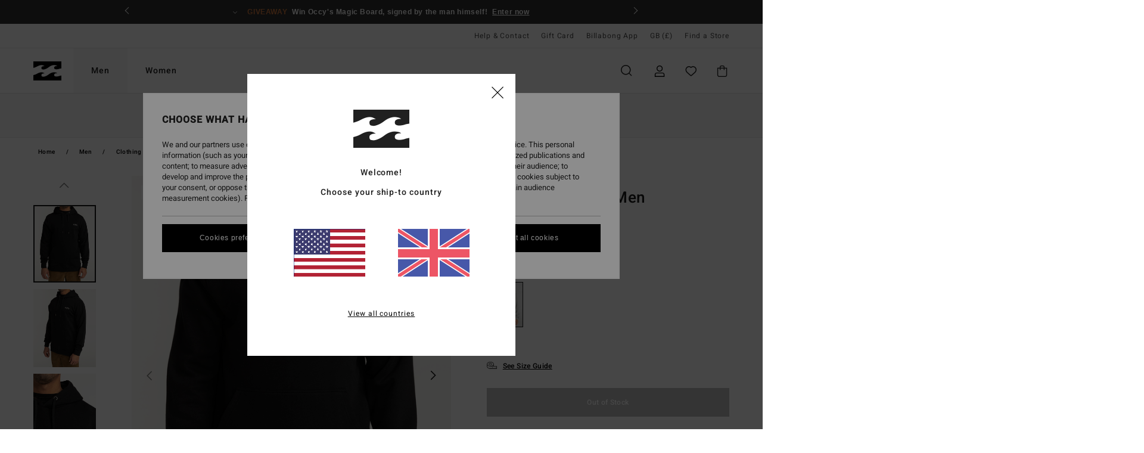

--- FILE ---
content_type: text/html; charset=utf-8
request_url: https://www.google.com/recaptcha/api2/anchor?ar=1&k=6Lco5h0hAAAAADtOe1456oSvMo0UkQE1dtY5OLfo&co=aHR0cHM6Ly93d3cuYmlsbGFib25nLmNvLnVrOjQ0Mw..&hl=en&v=naPR4A6FAh-yZLuCX253WaZq&size=invisible&anchor-ms=20000&execute-ms=15000&cb=6aphikspyt47
body_size: 45169
content:
<!DOCTYPE HTML><html dir="ltr" lang="en"><head><meta http-equiv="Content-Type" content="text/html; charset=UTF-8">
<meta http-equiv="X-UA-Compatible" content="IE=edge">
<title>reCAPTCHA</title>
<style type="text/css">
/* cyrillic-ext */
@font-face {
  font-family: 'Roboto';
  font-style: normal;
  font-weight: 400;
  src: url(//fonts.gstatic.com/s/roboto/v18/KFOmCnqEu92Fr1Mu72xKKTU1Kvnz.woff2) format('woff2');
  unicode-range: U+0460-052F, U+1C80-1C8A, U+20B4, U+2DE0-2DFF, U+A640-A69F, U+FE2E-FE2F;
}
/* cyrillic */
@font-face {
  font-family: 'Roboto';
  font-style: normal;
  font-weight: 400;
  src: url(//fonts.gstatic.com/s/roboto/v18/KFOmCnqEu92Fr1Mu5mxKKTU1Kvnz.woff2) format('woff2');
  unicode-range: U+0301, U+0400-045F, U+0490-0491, U+04B0-04B1, U+2116;
}
/* greek-ext */
@font-face {
  font-family: 'Roboto';
  font-style: normal;
  font-weight: 400;
  src: url(//fonts.gstatic.com/s/roboto/v18/KFOmCnqEu92Fr1Mu7mxKKTU1Kvnz.woff2) format('woff2');
  unicode-range: U+1F00-1FFF;
}
/* greek */
@font-face {
  font-family: 'Roboto';
  font-style: normal;
  font-weight: 400;
  src: url(//fonts.gstatic.com/s/roboto/v18/KFOmCnqEu92Fr1Mu4WxKKTU1Kvnz.woff2) format('woff2');
  unicode-range: U+0370-0377, U+037A-037F, U+0384-038A, U+038C, U+038E-03A1, U+03A3-03FF;
}
/* vietnamese */
@font-face {
  font-family: 'Roboto';
  font-style: normal;
  font-weight: 400;
  src: url(//fonts.gstatic.com/s/roboto/v18/KFOmCnqEu92Fr1Mu7WxKKTU1Kvnz.woff2) format('woff2');
  unicode-range: U+0102-0103, U+0110-0111, U+0128-0129, U+0168-0169, U+01A0-01A1, U+01AF-01B0, U+0300-0301, U+0303-0304, U+0308-0309, U+0323, U+0329, U+1EA0-1EF9, U+20AB;
}
/* latin-ext */
@font-face {
  font-family: 'Roboto';
  font-style: normal;
  font-weight: 400;
  src: url(//fonts.gstatic.com/s/roboto/v18/KFOmCnqEu92Fr1Mu7GxKKTU1Kvnz.woff2) format('woff2');
  unicode-range: U+0100-02BA, U+02BD-02C5, U+02C7-02CC, U+02CE-02D7, U+02DD-02FF, U+0304, U+0308, U+0329, U+1D00-1DBF, U+1E00-1E9F, U+1EF2-1EFF, U+2020, U+20A0-20AB, U+20AD-20C0, U+2113, U+2C60-2C7F, U+A720-A7FF;
}
/* latin */
@font-face {
  font-family: 'Roboto';
  font-style: normal;
  font-weight: 400;
  src: url(//fonts.gstatic.com/s/roboto/v18/KFOmCnqEu92Fr1Mu4mxKKTU1Kg.woff2) format('woff2');
  unicode-range: U+0000-00FF, U+0131, U+0152-0153, U+02BB-02BC, U+02C6, U+02DA, U+02DC, U+0304, U+0308, U+0329, U+2000-206F, U+20AC, U+2122, U+2191, U+2193, U+2212, U+2215, U+FEFF, U+FFFD;
}
/* cyrillic-ext */
@font-face {
  font-family: 'Roboto';
  font-style: normal;
  font-weight: 500;
  src: url(//fonts.gstatic.com/s/roboto/v18/KFOlCnqEu92Fr1MmEU9fCRc4AMP6lbBP.woff2) format('woff2');
  unicode-range: U+0460-052F, U+1C80-1C8A, U+20B4, U+2DE0-2DFF, U+A640-A69F, U+FE2E-FE2F;
}
/* cyrillic */
@font-face {
  font-family: 'Roboto';
  font-style: normal;
  font-weight: 500;
  src: url(//fonts.gstatic.com/s/roboto/v18/KFOlCnqEu92Fr1MmEU9fABc4AMP6lbBP.woff2) format('woff2');
  unicode-range: U+0301, U+0400-045F, U+0490-0491, U+04B0-04B1, U+2116;
}
/* greek-ext */
@font-face {
  font-family: 'Roboto';
  font-style: normal;
  font-weight: 500;
  src: url(//fonts.gstatic.com/s/roboto/v18/KFOlCnqEu92Fr1MmEU9fCBc4AMP6lbBP.woff2) format('woff2');
  unicode-range: U+1F00-1FFF;
}
/* greek */
@font-face {
  font-family: 'Roboto';
  font-style: normal;
  font-weight: 500;
  src: url(//fonts.gstatic.com/s/roboto/v18/KFOlCnqEu92Fr1MmEU9fBxc4AMP6lbBP.woff2) format('woff2');
  unicode-range: U+0370-0377, U+037A-037F, U+0384-038A, U+038C, U+038E-03A1, U+03A3-03FF;
}
/* vietnamese */
@font-face {
  font-family: 'Roboto';
  font-style: normal;
  font-weight: 500;
  src: url(//fonts.gstatic.com/s/roboto/v18/KFOlCnqEu92Fr1MmEU9fCxc4AMP6lbBP.woff2) format('woff2');
  unicode-range: U+0102-0103, U+0110-0111, U+0128-0129, U+0168-0169, U+01A0-01A1, U+01AF-01B0, U+0300-0301, U+0303-0304, U+0308-0309, U+0323, U+0329, U+1EA0-1EF9, U+20AB;
}
/* latin-ext */
@font-face {
  font-family: 'Roboto';
  font-style: normal;
  font-weight: 500;
  src: url(//fonts.gstatic.com/s/roboto/v18/KFOlCnqEu92Fr1MmEU9fChc4AMP6lbBP.woff2) format('woff2');
  unicode-range: U+0100-02BA, U+02BD-02C5, U+02C7-02CC, U+02CE-02D7, U+02DD-02FF, U+0304, U+0308, U+0329, U+1D00-1DBF, U+1E00-1E9F, U+1EF2-1EFF, U+2020, U+20A0-20AB, U+20AD-20C0, U+2113, U+2C60-2C7F, U+A720-A7FF;
}
/* latin */
@font-face {
  font-family: 'Roboto';
  font-style: normal;
  font-weight: 500;
  src: url(//fonts.gstatic.com/s/roboto/v18/KFOlCnqEu92Fr1MmEU9fBBc4AMP6lQ.woff2) format('woff2');
  unicode-range: U+0000-00FF, U+0131, U+0152-0153, U+02BB-02BC, U+02C6, U+02DA, U+02DC, U+0304, U+0308, U+0329, U+2000-206F, U+20AC, U+2122, U+2191, U+2193, U+2212, U+2215, U+FEFF, U+FFFD;
}
/* cyrillic-ext */
@font-face {
  font-family: 'Roboto';
  font-style: normal;
  font-weight: 900;
  src: url(//fonts.gstatic.com/s/roboto/v18/KFOlCnqEu92Fr1MmYUtfCRc4AMP6lbBP.woff2) format('woff2');
  unicode-range: U+0460-052F, U+1C80-1C8A, U+20B4, U+2DE0-2DFF, U+A640-A69F, U+FE2E-FE2F;
}
/* cyrillic */
@font-face {
  font-family: 'Roboto';
  font-style: normal;
  font-weight: 900;
  src: url(//fonts.gstatic.com/s/roboto/v18/KFOlCnqEu92Fr1MmYUtfABc4AMP6lbBP.woff2) format('woff2');
  unicode-range: U+0301, U+0400-045F, U+0490-0491, U+04B0-04B1, U+2116;
}
/* greek-ext */
@font-face {
  font-family: 'Roboto';
  font-style: normal;
  font-weight: 900;
  src: url(//fonts.gstatic.com/s/roboto/v18/KFOlCnqEu92Fr1MmYUtfCBc4AMP6lbBP.woff2) format('woff2');
  unicode-range: U+1F00-1FFF;
}
/* greek */
@font-face {
  font-family: 'Roboto';
  font-style: normal;
  font-weight: 900;
  src: url(//fonts.gstatic.com/s/roboto/v18/KFOlCnqEu92Fr1MmYUtfBxc4AMP6lbBP.woff2) format('woff2');
  unicode-range: U+0370-0377, U+037A-037F, U+0384-038A, U+038C, U+038E-03A1, U+03A3-03FF;
}
/* vietnamese */
@font-face {
  font-family: 'Roboto';
  font-style: normal;
  font-weight: 900;
  src: url(//fonts.gstatic.com/s/roboto/v18/KFOlCnqEu92Fr1MmYUtfCxc4AMP6lbBP.woff2) format('woff2');
  unicode-range: U+0102-0103, U+0110-0111, U+0128-0129, U+0168-0169, U+01A0-01A1, U+01AF-01B0, U+0300-0301, U+0303-0304, U+0308-0309, U+0323, U+0329, U+1EA0-1EF9, U+20AB;
}
/* latin-ext */
@font-face {
  font-family: 'Roboto';
  font-style: normal;
  font-weight: 900;
  src: url(//fonts.gstatic.com/s/roboto/v18/KFOlCnqEu92Fr1MmYUtfChc4AMP6lbBP.woff2) format('woff2');
  unicode-range: U+0100-02BA, U+02BD-02C5, U+02C7-02CC, U+02CE-02D7, U+02DD-02FF, U+0304, U+0308, U+0329, U+1D00-1DBF, U+1E00-1E9F, U+1EF2-1EFF, U+2020, U+20A0-20AB, U+20AD-20C0, U+2113, U+2C60-2C7F, U+A720-A7FF;
}
/* latin */
@font-face {
  font-family: 'Roboto';
  font-style: normal;
  font-weight: 900;
  src: url(//fonts.gstatic.com/s/roboto/v18/KFOlCnqEu92Fr1MmYUtfBBc4AMP6lQ.woff2) format('woff2');
  unicode-range: U+0000-00FF, U+0131, U+0152-0153, U+02BB-02BC, U+02C6, U+02DA, U+02DC, U+0304, U+0308, U+0329, U+2000-206F, U+20AC, U+2122, U+2191, U+2193, U+2212, U+2215, U+FEFF, U+FFFD;
}

</style>
<link rel="stylesheet" type="text/css" href="https://www.gstatic.com/recaptcha/releases/naPR4A6FAh-yZLuCX253WaZq/styles__ltr.css">
<script nonce="uIIku9QKBYiPMbjKPihZLA" type="text/javascript">window['__recaptcha_api'] = 'https://www.google.com/recaptcha/api2/';</script>
<script type="text/javascript" src="https://www.gstatic.com/recaptcha/releases/naPR4A6FAh-yZLuCX253WaZq/recaptcha__en.js" nonce="uIIku9QKBYiPMbjKPihZLA">
      
    </script></head>
<body><div id="rc-anchor-alert" class="rc-anchor-alert"></div>
<input type="hidden" id="recaptcha-token" value="[base64]">
<script type="text/javascript" nonce="uIIku9QKBYiPMbjKPihZLA">
      recaptcha.anchor.Main.init("[\x22ainput\x22,[\x22bgdata\x22,\x22\x22,\[base64]/[base64]/[base64]/[base64]/[base64]/SVtnKytdPU46KE48MjA0OD9JW2crK109Tj4+NnwxOTI6KChOJjY0NTEyKT09NTUyOTYmJk0rMTxwLmxlbmd0aCYmKHAuY2hhckNvZGVBdChNKzEpJjY0NTEyKT09NTYzMjA/[base64]/eihNLHApOm0oMCxNLFtULDIxLGddKSxmKHAsZmFsc2UsZmFsc2UsTSl9Y2F0Y2goYil7UyhNLDI3Nik/[base64]/[base64]/[base64]/[base64]/[base64]/[base64]\\u003d\x22,\[base64]\\u003d\x22,\x22wphhHQFjWUNGU21xMG/CoU/Cg8KfIi3DgC/DuwTCowzDgg/[base64]/[base64]/Dg1gfP8Obw7lqRMKBJRbCkGHDmgdBw45MMR3DgsK/wqw6wpTDm13DmlRxKQ1aNMOzVRMEw7ZrE8Oyw5dswqd9SBsXw6gQw4rDusOWLcOVw4rCgjXDhngyWlHDpcKENDt7w7/CrTfCqsKfwoQBbzHDmMO8OEnCr8O1FF4/[base64]/[base64]/CvR3CusKCScK/C8KFMhh7fsKUw7bCocKnwqpoW8KQw5IXVRw1RwjDqsKjwqljwoIbFMKyw4EzMWtiOQnDgx9Zwp/CnsKEw7bCrUt0w5IaaDrCucKPFWl2wpbCr8KeUChFG0rDjsOsw4ICw7rDssKWJEJFwr5CeMK0fcKSey7CsgcQw7Bzw5jDhMKHE8OcSSk5w5/ClU0+w5XDncO8wr/CjkFzZiXCtsKCw7BlJi9AFMKOFz19w4lpwq8PU3/Dj8ORJsORwoddw6VAwok/w7JnwpBzw5/[base64]/CtXLDv8Kxw58BXMO8KsKafcOawrPCi8OpNcKyRQTDhhU/w7J1w6zDusK/FcOHHcKnHsOsCG0gZQrCuzbChsKEQxIQw60zw7vDoFY5F1XCtD1YVMOda8Odw6rDosOpwr3DuxHDi1rDtEp8w6nClyjCssOQwrPDgx/Dj8Kbw4RQw70rwr4Iw4QXagDCjEHCpnEtw4PDmDl6L8Kfw6Ycwqg6VcK7w77Dj8ORBsKZw6vDsBPCn2fDgBLDgsOgMwEZw7p3YXtdwrjDglZCPSvCjsOYM8KJKhLDt8KFcsKud8KaRQbDjxHCk8KgVBEAPcKNKcKCw6rDuTrDnjY/[base64]/Dknsaw4ZfVhzCt8Kodg0pwr0IVcO8ccOMwqjDn8KoU3VJwooZwo4GB8Orw50bHsKTw71ndMK/wptvd8OowqkBPcKAIsO1JMKLOcO9dsOqPwHCnMKcw6pPwrPDlBjCjX/CtsKPwpYdf09yNVHCocKXw5zDvDrDk8K/PMKgGCcsZcKGwqVyNcOVwrM6bsObwpt5VcO/KMOew44LBcK1GcOswrHCrS9zwpIsT2nDs3fCisOewqrCl3lYXhzDmcK9w50rw4zDicOcw5DDoSTCujs4RxoEAsORwr1ZTcOpw6bCosKhT8KKFcKJwowtwrjDj0DCssKBXV0ELC7Dn8KGD8OIworDvMOSZBDCrhjDsVtkw7/Ci8Ozw78Owr3Cj13Dvn3DmwdIQXkAK8KoU8OCTMOyw6UFwo4HLgzDhGgvw7Z/[base64]/CpxZ8eGg8FyHCscKHwr9Ew4FcwqEbM8OdLMKwwpDDtQrCjCMQw7NWE3rDqcKSwohZd0IrIMKKwogmJ8OYS0dsw74Ew51JCznDmsOEw4LCtMOEGylyw4XDp8KKwrzDoCDDkkfCpV/CsMOSw5J0w50hw4nDnRHCgD4twq0tZADDl8KwIzLDlcKHEUTCncOkU8KcVzXCtMKMw6zCgUsXcsOiw4TChywowp19woPDiSkVw6wzbgFOa8OBwr1Qw4V+w5kKEX9/w4wsw55sVmM/[base64]/DiMO4wr/Cr8OWR3XDtURuwojDrHAAw5nClSzCs1VgI0FXDsKNOHd7A0rDjmDCrcObwqXCi8OELmrCt1TCojU3V27CrsOBw7B9w795wqxRwoxJYBTCqGfDlcOSe8OSPMKvSWEmwpXCjlcSw4/CiHPCvMOrY8ONTyXCrsOzwp7DkcKWw5Qhw4PCrsKRwrvCulB4wqtQGS7DlMOTw6jCgMKaaSdYPQc+wrAhWMKewo1GOsOIwrXDqsOMwozDrcKFw6Bjw7LDk8OVw6JswpVewq/CjQ1TWMKgbWxxwqfDp8OowqtZw5xQw4fDoiYubsKgFsOHHkIlUWp0JmoJXAzCiiDDsxDChMKNwrohwpTDmMOUdlc1dgtewr9zB8O/wovDjMO9w7xVYsKEwrIEYcONwpoiVMO+IETDnMKobhjCu8KoB0UmSsOgw4B6KVp5GSTCl8O5QEAqKzzChhMXw5zCrVZKwqzCgATDiiZZw4PDlsO1YjvCtcOBQMK/w4RqSsOLwr9Dw6hPwqvCiMOCwqojZxPDvMO5C2kdworCsAw3AsOMETbCkGQVWWbDocKoQEPCq8Ohw4R0wq/Cu8OeG8OafmfDvMO9IW5ZZltbfcOvPFo3w78jIMO0w7bDlHRMETHCqiHCixsUe8Kswrp0WRcScz3Cg8Ksw64+DsK2ZMO2b0dTw5hyw67CqTzCmcKLw5vDqMKaw5rDtgsewqzCvGg0wo3DtsOzQ8KEw6DCrsKff1XDssKNVMKuMcKAw5FaLMOvaWPDqMKIDQzDvMO/[base64]/wobCosKewrrDk8OPWsOvw6PCjsKPUsOpw7fDgsKQwpvDkAUQB8KWw5PDucOPwpt/CQQJM8OIw5PDsEdTw4wmwqPDrkt6w77DhmrCtMKNw4HDvcO5wrrCrMKFTMOtIsKYX8OGw7NIwplyw7VNw7PCjMKBw7gufsKbemnCvD/[base64]/[base64]/[base64]/[base64]/w7hiw7xHDnFZEi0pwp/CpTt6B8Olwr/ClcKZWTrCrcKOaEpuwoxhMMOxwrDCl8OiwqZ1DX5VwqxZdcK6FRPCn8KGwoUSwonDmsOsBcKjMMOAasOSBsKUw73DvMOjwpnDgiPCu8OST8OWwos7A3LDnl7CjsOgwrbCmsKGw53Cq33CmMO2w75zTMKhP8KaUnpOw7xcw4cofXkqEMOGXj/[base64]/CnMO3K8Oiwo/[base64]/VkUULWlpw6nCsQjDpsK/clLDun/CtBArdEbCpyg5L8KMP8OqH2DCvGPDvsK5wq5hwpYlPzfCusKZw6EbDFrCp1LDtnVaYMO/w4PDgzVAw7nDm8KQO1Brw7TCssOhU1DCo2srw6xQb8KpX8Kcw4rChF7DssKuw7nDu8K8wr1BSMOlwrjCjTo0w6rDpsOfdgnCnA00Gn7ClV/DqMKew5hbKB7Dpm3DssOlwrRGwobCll7DhzolwrfCqD3Dn8OuP1kqOmPCgTfDtcOTwpXCi8KPQVjCpSbDhMOLdsOrw4fCgTtHw48LZcKpbhZXbsOhw45/wrHDpElnQ8KMLhpqw4XDmMOmwq/DtsKrwqHCj8KFw58OGMKYwqNywpTCqMKkBG8Ow5rClMKNwp3DuMKZTcKqwrYKFkk7w44vwoN4GEBGw6ofB8KowoUCDRzDphlvS3zCpMOdw4jDm8Kww75qGXrCkRLCnRbDnMOMDy/CqAHCosKUw5JEwrLDicK3W8KYwo4wHBRxworDkcKFSRdpOcOpQsOwJlfChMObwoU7GcO9GilWw7TCucKvSMOTw4bCgUTCqUUOZgQ5Yn7Dv8KCwq/[base64]/DpEvCu8OfPhYwfsKvTz0LCsKJw4LCvMKHw7vCvsKyw7vCssK/aWjDiMO/[base64]/DmFMlwrXDkn/Du8KoWcKJwrvCgMKEIy7DvWHCoMK+BMK6wrrCjlxUw4TCs8O2w499I8KjP0XDqcKjd3kow5nClEhYGMKUwp9HRcKJw7hYwrIqw4kEw68od8Khw5bCs8KQwrfDlMO/L1vCskPDk1fCvBZPwrPCojolZcKpw75keMO4IQoPORRiIsOHwo7Di8KYw7vDr8KuUcO7LGM7EcK3ZnEzwqPDgMOPwpzCqcO4w6pZwq5BJsKDwrLDkQDDuDkPw6VcwplOwr/[base64]/CkMO0w4fCvcOywqPCpsKBDcOhXMK1wo3CiX50w6/CqwozesKPEw0hC8Ohw49Nwqdrw4fDpMOrHk52w7UCU8OSwr5+w5TCsjnCrXHDtmEmwojDm3R7wpYNLG/CmA7DnsOXIsO1XRohZsKNQ8OKLlHDihTCosKDRijCrsOcwozDu34BcMORNsKxw7IuJMOxw4vCuk4Tw6LCnsKdOB/CrE/Cm8Kzw4vDgyPClEsyTMOFHQjDtlTCh8O8w6ACQsKmYyoCScKDw4fCry3Dp8KwLcO2w4rDtcKuwqsnRjHCjE/DmRhCw5BTwprDncO8w5rCtcKvwojDlwh2ScK7eFMJdUTDuGIbwpvDpkzCmE3CnMOew7Btw542IcKoYsOiaMK8w7c2ZEvCjcKawpR3G8Obc0LCnMKOwojDhsOsWTzCsBcATsKBwrrCgl3Chi/CjB3CnMOeLcO8w5YlA8OGSyYiHMOxw7HDqcKqwpBGb1/Dq8Kxwq/[base64]/[base64]/CtMKXUAnCtzLCoWDCjFB7w4jCghIYTm8CBMOOf8Oow4jDvMKfGsOLwpAedsO3wpLDn8KFw5HDvMOjwoLDtSbDnw/[base64]/wrPCm3jDt8KXwq/DrFZuwplNwqvCq8Kzw7fDiXvDuzp7wq7Co8K+woFfwovDsm5Nwq7CtFp/FMOXKcOnw7Vmw5Row7DCsMKJBkMGwq9zw43Dvj3Cg0XDgBLCgEgPwpplKMK4AlHDnhZBSCMJGsKowr7CvE1yw6/DiMK4w4vDpGEEZksCwr/[base64]/LcOvwpDDqsKlfcKmwr/CnkLDlT/[base64]/CpGTCu1XDvCvDvl/[base64]/[base64]/w5oNLDYbw47Dn8OUQ8OwT8O1wqBxwrDDu0/ClsKmKhDDnQzCpsOUw7prIRTCjFRfw78SwrY6KH/CscOYw5hvcW3DhcO/E3XDomg+wobCrATDs1DDiB0KwprDmSzCvzkiEjtIw7LDjHzCq8KDd1BbZMKTXkHCicOqw4PDkBrCu8O1U1VZw4NywrloDiDCoDDDgMKUw5cmw6rCqk/Dnh9xwpDDnAJgLVU+wpgNwqnDs8Olw4UDw7VkMMO5Wn40IyEaRnTCsMKJw5Anwosnw5rDucOrOsKiaMKNJkfCiWjDpsOJSi8GO0l+w7tWG0/CkMKuVsK0w6nDiU/Ck8KZwrvDrMKRwp7DnzvCncKmdmzDn8KnwqDDgsOjw4TCuMOmZRLCiCrDosOyw6fCqcKHT8K+w5bDl240JkADesKzLFU4PsKrAcO3Bhhzw4fDvMKhXMKPQhljwozDtRAswocgWcKqw5vDvC42w6sjU8OywqTDtsKfwo7CqsKfUcKASylZFi/Dk8Odw585w4tFdVsTw4TDq0PDksKqwo3Cl8OXwqXCi8OmwoQXRcKvQxjDs2zDvMOawppKBcK9L2LChDTDisO9w63DuMK6Rx7Cp8KOOSPCjTQrRMOIwrHDgcOXw4goFxdIZmvCjMKDwqIaY8O+MX/[base64]/DtcKaw5kfw79lZG/[base64]/[base64]/[base64]/Dv8OPJ2pOw77DusKlw4ASTcOUw63CsRPCpsOZwrkaw5DDvMONwqbCp8KJwpDCgsKpw78Kwo7Dl8OxM240VcOlwqLCkcO1woouGitqw7giQUHCuR/Dn8OXwobCocKnCMO4dirDsk0Bwqwmw4J+wo3CrCrDiMOyPDvDhR/CvcKNwqHDpUXCkHvCscKrwqpiMlPCv2UEw6tCw71mwoZyNsOfUjB2w5rCksOSw7DCsj/CrybClU/CsErCgjJ+X8O5I1h9KcKEw7/DkCw5w6vChQnDsMOUN8K7MkDDmMK3w6zDpzrDhwI4w4nCmxkvV2Jlwpp8I8OeGcKhw67CtHDCoW/[base64]/CtsO9T8Osw7FSUsKbw5nDtGguwrxje2sfwp/DjVLDncOBwrvDt8KPDlxqw7TDisOcw4nConXCshlawqpWSMOhcMOxwo7CkcKAwqLCtVjCucOFesK/IMKrwoHDn3xfbEZqU8KPcMKAGsKKwqfCjMOjwpUAw65LwrfClxBfwpbCj0bDrl7Cs0PCnkYLw6DCkMKqE8OHwp9jaEQHwp/CrMKnD1PCjGNtwqs9w7FzEMK1eWoAS8K0KEPDkxR3wp5SwpXDqsOZaMKGHsOYwoZ5w7nCiMKbZsOsfMKYScK9PH95wqzCj8Oadg3Co0vCu8Obb14aKjc3GyfCoMOjOsOJw79fDMKlw65CHlrCmgLCrmzCq3/CssOKcEfDucOIPcKZw7koZ8KXIR/CnMKLLj0bAsKhfwwzw491B8KnIhvDlMO2w7fDhBVmBcKIAk9gwoIrw7HDl8KFJMO7A8KIw5hww4/Ck8KXwr/CpnkfXcKrwoZmwoLCt29xw57CiA/CnsK+w50hw4rDvFTDugFbwoVtaMKJwq3DkmPDusO5w6nDncOfwqgxNcKdw5QMN8KeDcKLdsKNw77DrQ40wrRQZUAzKX05ShbDgsK/KyPCtsO0eMOMw6/Cgh7CiMK3WzkcLcOVajoRc8OmMwjDlB0cDsK6w4nDq8KmMk3DrH7DvsOEwojCosKKZ8Kww6bDuALDuMKLw5tkwpEGOCLDoy85wpN1w4xAChB0woPDjMKjOcO/CWTDil9wwoPDh8Opw7TDmm9+w67Dv8KjVMK/SDRgNzzDoWJRZcO1wq3CokYYbhtcdT3DiEzDrgVSwpkiK3bClBTDjkB4Y8OIw5HCnV/DmsO7Z14Yw6QjW11Ew6rDu8Onw65nwrMGw7tLw6TDj0gIMgnDkXgfQcOOKsK1woDCvSbDhhPDvTwcU8KrwoFOCCXCjMOrwp3ChS7CiMOQw43Dsh1dAirDtiPDncKnwq50w4jCj2JWwq7DqGkAw5/DmWwBM8KGZ8KhO8KUwrAIw7LDo8OzCCXDqxvDjhjCqW7Di0TDojvCsyPCosKLPcORZcKCGMOdeHbCmiIawpbDgEIQFHsZMDLDhUnCuD/CjMOMaFw9w6cuwp5xwoTDh8KfeGkuw57CncKhwpTDjMKdwpPDg8OZfgPCuAUwVcKRwrfCsxoAw6tjNnDCknw2w7DCq8KuOBHCrcKOOsOuwp7CqUpLFcOnw6LClCprasKJw4I/[base64]/Cp8Knw7MbWBBFw4nDjn1ZGyzCg2M4MMKHw4A8wpLCnzl0wqDDkSzDlsOQwrfDhMOIw5HCnsK+wotJcsK6Lz7Dt8O0MMKfQMKowqYtw4/DmHIAwqjDqnVqw6LDmXJ9IzjDlk3CjcK5woHDqsOTw7VmEjN2w4vCrMKxSsK4w4FIwpfCl8Oywr3DkcKiMsOew4rDjkM/w7knXAAZw5sEY8O4ZyJ7w7s9wo/CmkUZwqfCn8KOQHIFHRjCizLCl8OZworCtMKPwqARGBVnwqbDhQ/CkcKgWGNawqPClMKmw70bbF0Xw6HDtALCgMKTwosZQ8K3SsOZwpXDh0/DmMOSwq9fwpEBIcOxw7sTTcKkw77CscKhwq7ClUrDncKUwrVKwqlSw59BfsKHw7p1wq/DkD5oH07DksO1w7QHWxkxw5jDphLCvMKHw7stw77DpiXDolxpEBDChGfDrjx0blzCjXHClsOEwp/CksOUw4YLRcK5A8Ogw5TDlTnCkVPCpxjDgB7DhFjCksOsw6FNwoNtw6ZeQSTDiMOgwoPDvsKow4vCjmfCh8Kzw4ZNMSwsw4Uvw4k9FDPCqsO0w58Sw4VALwjDrcKtTMK9SHh6wp1rMBDChsKPwr7CvcOKQE7DgjfDucKvUsK/DcKXw5DCqMKVC2Bmwp/[base64]/Ds8O3IkPCpsKfGcKkBsO/w5vDgRl0dMK0wpTChMK4G8OxwoEIw5zClUkxw4cedsOmwonCk8OrbsO2bF/Cskk5djpVbybCpBvCksKqZFUGwqDDontsw6PDoMKiw6/[base64]/CuMOQwobDgcK4dMOfwpnCkiXDkB5TbQfCgQ8mTWhmwoPCscOfKcKSw5opw5vCpnfCiMOxHU7CtcOnwoLCvk4yw4ppwrLCvXHDrMKSwqkbwoArFCbDqALCicK/w4lnw4fChcKtwrHClsKtJC0UwrzDiDZBKjDCocKZV8OaYcKrwqNSXsOnFMKbwr9XLEhQNjlSwrjDvGHCm3ItHcOfVzLClsOXKlDCt8KJNsOrw696A0bCtxNXdzLChm03wq5Kwr/[base64]/Do8OKw7nDsnNfwqfDq8ODIEgTwpzDusKybcKZwpJ1ZUkpw7kjw6PDnmUbw5TDmQd1JzTDqQ/DmnjDp8K3W8OXw50LKiDCsSHCrxrCpBnCunkWwq8Wwrhbw6zDkzjDhB/DqsOiaS/DkUbDs8K0fMKZYxQJJWDDmGdswpjCvsKgw4bCtcOgwrjDmBzCg2vCkknDgSXCkMKrWsKHwo0NwrFmV3p2wq7Dl0RBw74nWlhsw4RkBMKFGTvCr1ZFwoYqZcOhGMKiwrwGw5jDr8OuJcKuLMOaXWI1w63DkMKERl11fMKfwq89wpjDoS/[base64]/[base64]/w6UXw4rDlsOHEsKhZTHDsw/CmmpOwqfCo8ONw6JtG2MibcOLNw/CrMOwwqXDqHJyeMONaynDnHddwr/ClMKGdkTDmmwfw6LCmR7DngR5OFPCpkIxXSMKL8Ksw4XDpSzDi8K8cUghwqJNwrTCt00ANMKlGlzDoCc9w4/CsnMSW8Ogw6fCsxgXWDPCvcKxVhctIR/CnG8NwpRFw7BpTwRLwr0XCMOKW8KZFRJGAHtdw6PDhsKLdDHDlikKVCzCpHlsR8KxC8Kcw70wfEJ0w6wDw4TDhxLCm8K9woZWRUvDpcOTfF7Cgh0mw7VqPB1qFAp4wq7CgcO1w77ChMKyw4rDskTCvHJwFcOww4ZJFsOMIELDolYowrvDq8ONwo3DocOmw4rDohTDjx/Dl8OOwrgDwoLCmMKoWSBnM8KZw5jDqy/DjBLCr0PCgsKcBE8cMHwQcnBjw7wDw6hOwqLDgcKTwqNyw5DDuGLCkl/DkSssI8KaTgZPKcKlPsKUw5zDnsK2fRBcw5PCo8K3wrVcw7XDicKdSWrDnMK2biDDmkEXwp8nfMOxU2hKw5cgwrc4wqPDuG/[base64]/[base64]/DpMOPwo03w43CmE7Ck8OWYsKqKMK2w7/Dp8ODw7VTwqfCkSzCnsK0w7jCtU7CkcOQKMOiDsO/[base64]/[base64]/DryVxZcKww5QOwqHDpMOSWsOhFn3DrMOJfcO9UsKEw4bDpsK2ahd8asOSw5LCvX/[base64]/[base64]/Di8KWByRewrtDwqoga8OPFcOIP8OAw5pcacKqXk3Dv1jDvMKlw6wBX1nDuQ3CtMKEPcOhVcOATcOuw596KMKVQwh+fRnDokXDpsKjw6IjMmLDsGVwWiw5cT8PZsOFwobCtcKqcsOHThcRPxnDtsOdd8O9X8OfwqUoBMO5wodhM8KYwrYOdxs/[base64]/Dt8KbXcOhw7LCrHHDjsOPEF/[base64]/DtsKafHLCuHPCjGoOw6/DhsK6w6VDRcO+wpPCi0Bhw6LDo8KZw4I5woLCiDhwPsO7GiDDvcOWZ8O3w7hkwpkqOCLCvMKCCW3DsDx2wpJtb8OtwoPCoAHCjcK8w4dkw63DqUcsw5sYwqzDoRHDvAHDhcKNw73DunzDhMOtwq/Cl8Ovwrgew4fCuwVpe2wTw7pDZcO4P8K/OsOkw6NjFBDDuF/DkzfCrsKucVvCtsKYwojCpn46w43CqcK3PW/DhSUVQ8KtOxrDnEBLBQtCdsOEZWRkYRTDrhTCthLCpsOQw6bDv8KpO8OYFUTCssKrYBQLB8Kzw4xfIDfDj39qBsK0w5PCiMOCRcKLwqLCgnnDqsOiw70SwofDhyzDpsOfw7FowoUnwpDDg8KMPcKPw65jw7TDmW7DiEF/wo7DgV7CoynCsMKCBsKracKuWmxfw7xuwq51wrzDiiN5bSADwr5HEMKXGT0Pwq3CsD0gJgfDr8OdU8Ovw4hkwqnCnsK2bcORwpPDm8KsTjfDn8KCMcOiw5rDsFJOw44vw77Dv8OuO0gDw5jDuycNwobDt07Dnz96WF3DvcKXwqvCqGpgw5LDmsOKMVdtwrHDsCQGw6/Ct0U6wqLCksKeNcOCw7kXw68BZ8OZBhHDrMKoScOZXgzDkiAUKWhfAnzDoFFYFX7DjsOpLV5iw6t/wppWXHcxD8K0wo3ClVXDm8OdSgLCvcKKO3cLwrdDw6NPC8KsMMOmwpUQw5jClcOvw4Vcw7tOwo4dIw7DlWvCtsKtLFN5w5LCri/[base64]/DpMOgwrfCmnIqeF7CoyJow7jCh8K6PlBYERfDsUUJKcKGw4/CmBnDti/DkMKgwoPDqQjDiVjCoMK4wpDDpMKvRcOgwpVTLGkLYUTCoGXCkG5ww5zDosOLewIJEsOcwpLDpkLCryVJwrLDvjFMcMKZIETCgy/[base64]/DlTrDgcKxw5MJwplRMgEdwprCtMKiw7HDsUFvwojDp8OIwq8fDxpYwprDmEbDow0twrjCiV3CnmlEw4LDpSvCtU01w53CvzvDlcO5LsOQQsOlwq/Dgj7Dp8OiGMO6CWgQw63CrGXDh8KWw6nDnsKtPcKQwpbDoVgZSsKRw5bCp8KZbcKGwqfCq8OBIsOTwqxyw5okMTpDTMOIB8Kxwocrwo47wppTcmhOBjzDhBvCp8Kgwos/wrcSwoDDuiF6LGjCgHEhI8OONll3QsKvOMKLwr/ClMOrw7XDnUAqTsOKwpHDr8OxRCTCqSMKwo/DucOTPMKHIUwaw6XDuyM6aykHw5QwwpQfFsO6AsKYBBjCgsKbclTDisOQUWzDtMKXDCheRS8QIMKkwqIgKWxYwq52IADCq3ZyJzdZTWcaeyfDosOCwozCrMOQWMOlLnzCvgvDtsKkVMK/w4fCugECNyIaw4LDgMOxdWrDk8OqwrdIU8Ocw5EBw5XCsBDDlMK/RgRTHRAJe8KMeisEw7DCpwfDqCvDnnTCqcOvw53CnXsLVQg/[base64]/DoMObHcOySEvDtcOLFyzDjsKKIwcow4vCmWLDisOlw6zDn8KiwpAbw5zDh8KVVwbDmlrDtkkGwpwswr7DgyxSwpPDmWXCshccwpLDtycBOcOYw7LCjnTDsh0fwrAPw63DqcKnw4hUTl92BcOqJ8KdCMKPw6BAw4jDjcK6w6U1JDkxKcKLGgIBGW4SwpPCiC/CngQTMQ04w5TDngFZw6LDjGxAw6DDhSDDtMKMEsOkBEkOwqXCj8K8wpzDhcOkw6zDq8KywpvDh8KkwrrDo2DDs0dXw6Z9wo/DlW/DmMKXBX8lZQkvw50fBCtGw5YzfcOwBlgLZhLChMOCwr3DvsKBw7hjw5Zaw59weknCliXCoMKsCg9QwoVMAsO/dcKew7AAb8K5wowtw5J9XEQzw65/w542Z8O6Fm3CqjvCqQxYw67Dp8K4wobCjsKFwpTDlUPCnzTDgsKneMOMwpjCq8KUBsKtw47Cqghjwps6MMKLwo44wrBuwozCscK+M8KywqdkwpI1dyPDrsOQwrrCiUEzwrrDmMOmTcO4w4xgwp/DikrCrsKZw5TCu8OGDVjDs3vDs8K9w6ZnwrPDtMKHw71Vw6VtUUzDjH3Dj2nDpMO8Z8Oyw542bg/DisKZw7lnDjHCk8KMwqHDn3nClsOfw6XCn8O/[base64]/A1ALd8KXwq/DiwXCg0cUV0jDqMKHwpTDqMOtwp3DnsKPDwImw5ckNsOeFEzDrMKcw4EQw5DCucOkU8OIwo/CqXMMwrrCqcKzwrlnJjBawq/DpsKaUxxgBkDDjMOQwqjDoT1TFsKzwpzDicOnwqjCq8KqLSjDhmXDlsO/[base64]/MMKFwq0FSmLCgncdYsKwdh3CrcORCsOjwoxYHcKGw6jDqBgUw5wrw71KbMKjISjCuMOHScKNwpvCrsOGwr5iGnrDhQ3CrQUjwpAlw4TCp8KadXvDmcOhCHHDvsKHHsO7Ay3CjRw/w5JFwqjCuT80JMOVMQMowpACasKiwozDjFzCsG/Dsj3DmcOfwpfDj8KHbcOacFoZw55RJBZrVMKhX2/[base64]/[base64]/[base64]/[base64]/Dpyd5P8KmcwFcw7/Do8KoUsOZw4hvw480wqTDv0PDjsOaLMODUGJuwqlsw4UIanI5wrVbwqPCvkQEwoxhIcOEwoHDisKnw41BYcOIdyJ3w501U8OYw5DDhy7Dtnk9EjlAwrA9w63CusKtwpDDlsOOw5/Ds8KVJ8K2wqzDlQEWEsKZEsK5w71zwpXCv8KXLRvDsMOzaFHClMOcWMOzOwFVw6DCkC7DgU/Du8Kfw5HDi8O/Xlp/PMOKw41hYWJJwoDDjxkTdcOQw6/[base64]/CgcKtDMK7d1XCgENSMSbCuTzCnWZaBMO1YEFRw4DDiQfCk8K7wrJGw55LwonDvMO4w61wSGrDi8OjwqvDvW3DpcKLW8Klw7jDm27CkVvDt8OKw7TDqHxiQ8KnLDnCqUbCrcOnw5zDoEgSW2LCskPDisK4MMOlw6rDhDTCgV/DhTZjw63CpsKBcWzCh2FgYxDCmsO4V8KzEC3DrSfCiMKwU8K2EMKAw5HDtX4rw43DrsKUSyg9woPDtwzDukkPwqhIwpzDgGx1JgnCqDDChy81LyPCjw/DiQvCqRXDhRcmKBxjDXLDlh0kKmIyw7loe8OiY1cGSh7DmGtYwpBNcMOvc8ODf3guacOGw4DCvW52RcOJUsOXT8OTw6Y3w4BTw5LCqkAowqE6wpPDpinCjsO2KEfDtghCw7LDg8Ovw5xYwq59w65HCMK4wrd2w6jDrVvDinoBTScpwpzCqcKsWcOOQcOsFcOaw7DChi/Ct07CnMO0dHERA07DkhIvBsO2OUVuGMKJCMOxT0oGO1UHX8KIw7cnw5wrw4jDjcKvG8OUwpkcw4/CvUpjw4h2UcKywrswZWATw6APScO/w7tdPcK5wrzDvsOFwq0Zwoxvwp5AXDtGGMKMw7YLQsOcw4LDqsKcw6cCKMKhKEg7wq9gH8Kcw43DtXM0wonCvjk9wqwZwrLDrcOgwpXChsKXw5LDnH1/woDCtRwrLSDClMO0wocCFgdWDW3Djy/[base64]/CmsOeL8OVclYBwo7Dn8K2w7HDocObwqgEw6PDjcOtCcKnw7bChMK9WAMKwpnCgVbCmGDCk1fCnU7Cr1fCqS8dcVVHwpYYwqbCskRowpjDusOFwrjDgMOSwoExwoh1MsK2wpRyKX4TwqVefsODw7o/w4U1WXUMw7MIZhvClsK8CSlUwrzDjTfDssKFwoTCqMKawpjDvsKND8KtSsKRwrMFKCRELALCmsKWVsOOcMKVNMOqwpPDqBnDlAPDqUFFTVNxPsKXWjbDslbDhVLDqsOtK8OFHsOewrILCU/Dv8O+wpnDkcKDBsOpwoB/w6DDpmvCripNMExewrfDkcOXw7HCiMKvwrc7w5VME8KWBHvCp8K0w7gWwpDClyzCpXgjw6vDvmNAQMKSw5nCg3h1wrw/IsKJw753PgVaJSkER8OnUHtvG8O8w4U2E25dw7gJw7HDusKrfcOWw7jDqR7DuMKqHMK6wp8ObcKIw5lGwpcQc8OAZcObbz/Cp3PDjWrCksKNOcOdwqZCScK/w6gdS8OMKMOQYzvDkcOZGDnCgCHCssOFTyjClANVwqlAwq7CisOXJyDDo8Kdw4lcwqjCgyLDtjLDnMK8Bw1gccKXY8OtwrXDvsKWAcOabBA0Xgcpw7HCn3zCk8K4wpXCi8O/CsKWGRnDiDtDwqbDpsOKwpfDpsOzRyjCggQ/w4/CjsKKw5dxWSXDmgY6w6hkwpnCrjk0MsOAHQjDj8OIw5tYLhUtWMKxwrVWw7PCp8O5w6QcwpfDiHdow7Zwa8OQQsOPw4hXw6jDssOfwo7DjVAfPiPDnA1WCsOcwqjDk2EZdMOqF8Kaw77Cilt/aDXDiMKmXAHCiS16c8Okw4XCmMKWbWfCvlDCm8KAbcOQLmHDvcODLsONwpvDsDRpwrXDp8OmUsKVJcOvwo/Cuwx/cxjDiTnCtk4pw48iworCisKEXMKfbcKHwoJEF312wqvDtMK/w7vCvcO8woIlLkZFDsOTdMOvwrNfdwJ9wqFcw4DDn8OFw7U/wpDDsDpdwpLCvGcew4fDpsKVWXjDkcODwp9+w6fCuxDCnXjDisKXw7UUwpXDl37CicO6wowKUsOVSnLDmsKNw7pHI8K8BcKowphCw58jDcOzwoNow5xeAxDCrmUUwqZtWWHChwx+OwfChSbClUsLw5Aow4jDm3RjWcOwasOhGBfDoMOYwqvCgUNgwo/DlcOIP8O/LcKYJlULw7XDosKoGsK1w4cDwrsbwpHDmTnCumUweHkYZcOkw5s8LcOZw77CqMK7w642ZTNSwrHDnyXCkMO8YkJqIW/[base64]/JmoQHcODwoXDtcKww5XCj3LCgsOswozDuVvDhWrDph/Dt8KSAU7DqRzCkwHCtDN7wrZQwq1Ywr3Ckh9EwqPCs1Vbw7fDtzLCsE/CvTjCvsOBw6cPw4bCscKSHD7DvSnDnzYZBFLCvsOMw6nCscO+AsKaw5I5wp/CmGAqw53DpVRcZMK7w6bCh8K7RsKRwp0rw5zDi8OgRsK5wrDCoz/CqcOOPHlZKiZvw5zChUPCj8KtwqZQwp7Dl8O+wqzCp8KuwpErI30twpIGwrRFBwE6SsKvLWXCrBlRTcOkwqYNw6xwwovCoDbCu8K/O0bDosKMwrl/wr8qG8OwwqzCvHtoGMKSwqtlSVfCslB9w6/DuDHDoMKqA8KFLMK+BsOcw4oBwo3Ct8OEOMOQwpzCucOtU2cVw4Yowr/DrcOEUcO7woc6wp/DhsKewrR/QF/CrMOXf8OuNMKtc2djwqZFeUJmwpbDs8O/w7t+XsK6X8OcdcKYw6PDol7DimFlw77DhcKvw4rDjx7DnTQPwpp1dljCsXBvZMOFw4UNw5zDmcKIPjUyB8OGJcOHwo7DuMKcw6XCrcKyCxDDn8ODZsKlw7PDljDDv8KsJ2hvwp40wpDDp8KmwqUBAsKoLX3DmsKiw4bCh0HDh8OqVcOjwrd7C0E/[base64]/DlzvDjcOVwoLDlMOQCkUcwq5Sw6VeSMOkclHClsKsXXbDisOxKDPCggDDn8OsDcK/RwcRw4vCtBkHwrI5w6JDwpvCtXHDksOrH8K/wpkJST0aHcOMRcKJOkHCgkVkw5sxc31Pw5LCucKHYEfCuVHCucKQMRTDl8O9ZkEo\x22],null,[\x22conf\x22,null,\x226Lco5h0hAAAAADtOe1456oSvMo0UkQE1dtY5OLfo\x22,0,null,null,null,0,[21,125,63,73,95,87,41,43,42,83,102,105,109,121],[7241176,618],0,null,null,null,null,0,null,0,null,700,1,null,0,\x22CvkBEg8I8ajhFRgAOgZUOU5CNWISDwjmjuIVGAA6BlFCb29IYxIPCJrO4xUYAToGcWNKRTNkEg8I8M3jFRgBOgZmSVZJaGISDwjiyqA3GAE6BmdMTkNIYxIPCN6/tzcYADoGZWF6dTZkEg8I2NKBMhgAOgZBcTc3dmYSDgi45ZQyGAE6BVFCT0QwEg8I0tuVNxgAOgZmZmFXQWUSDwiV2JQyGAA6BlBxNjBuZBIPCMXziDcYADoGYVhvaWFjEg8IjcqGMhgBOgZPd040dGYSDgiK/Yg3GAA6BU1mSUk0GhwIAxIYHRG78OQ3DrceDv++pQYZxJ0JGZzijAIZ\x22,0,0,null,null,1,null,0,1],\x22https://www.billabong.co.uk:443\x22,null,[3,1,1],null,null,null,1,3600,[\x22https://www.google.com/intl/en/policies/privacy/\x22,\x22https://www.google.com/intl/en/policies/terms/\x22],\x22lwzWR1p0CbLZ0HezdHAY0Yk9hUUyaIEkJ9Kxj8FVmRE\\u003d\x22,1,0,null,1,1762519487347,0,0,[157,23,39,56,186],null,[71,210],\x22RC-R1J0Ayc4fPMfnQ\x22,null,null,null,null,null,\x220dAFcWeA7Jl2X1Q4au0RXzi0UpIEEsXl9bMQfhbILOX48q6uyMyo80dsgJRLic1cON1wA_9B4QmOJOej05k29rhg5TW8LUF1XenA\x22,1762602287249]");
    </script></body></html>

--- FILE ---
content_type: text/javascript; charset=utf-8
request_url: https://e.cquotient.com/recs/bcxt-BB-GB/product-to-product-PDP?callback=CQuotient._callback1&_=1762515886591&_device=mac&userId=&cookieId=adLAEM6XtQ9bWopJwFEaIZP414&emailId=&anchors=id%3A%3AF1FL11BIF2%7C%7Csku%3A%3A%7C%7Ctype%3A%3A%7C%7Calt_id%3A%3A&slotId=product-detail-recommendations&slotConfigId=product-detail-recommendations-einstein&slotConfigTemplate=slots%2Frecommendation%2Feinstein-recommendations.isml&ccver=1.03&realm=BCXT&siteId=BB-GB&instanceType=prd&v=v3.1.3&json=%7B%22userId%22%3A%22%22%2C%22cookieId%22%3A%22adLAEM6XtQ9bWopJwFEaIZP414%22%2C%22emailId%22%3A%22%22%2C%22anchors%22%3A%5B%7B%22id%22%3A%22F1FL11BIF2%22%2C%22sku%22%3A%22%22%2C%22type%22%3A%22%22%2C%22alt_id%22%3A%22%22%7D%5D%2C%22slotId%22%3A%22product-detail-recommendations%22%2C%22slotConfigId%22%3A%22product-detail-recommendations-einstein%22%2C%22slotConfigTemplate%22%3A%22slots%2Frecommendation%2Feinstein-recommendations.isml%22%2C%22ccver%22%3A%221.03%22%2C%22realm%22%3A%22BCXT%22%2C%22siteId%22%3A%22BB-GB%22%2C%22instanceType%22%3A%22prd%22%2C%22v%22%3A%22v3.1.3%22%7D
body_size: 368
content:
/**/ typeof CQuotient._callback1 === 'function' && CQuotient._callback1({"product-to-product-PDP":{"displayMessage":"product-to-product-PDP","recs":[{"id":"EBYSF00138","product_name":"Take Care - Hoodie for Men","image_url":"http://images.napali.app/global/billabong-products/all/default/hi-res/ebysf00138_billabong,w_cpn0_sd1.jpg","product_url":"https://www.billabong.co.uk/take-care---hoodie-for-men-EBYSF00138.html"},{"id":"EBYFT00122","product_name":"Boundary Trail - Zip-Up Fleece Vest for Men","image_url":"http://images.napali.app/global/billabong-products/all/default/hi-res/ebyft00122_billabong,w_byg0_dtl2.jpg","product_url":"https://www.billabong.co.uk/boundary-trail---zip-up-fleece-vest-for-men-EBYFT00122.html"},{"id":"EBYSF00119","product_name":"UNITY PO","image_url":"http://images.napali.app/global/billabong-products/all/default/hi-res/ebysf00119_billabong,w_blk_frt2.jpg","product_url":"https://www.billabong.co.uk/unity-po-EBYSF00119.html"},{"id":"EBYSF00123","product_name":"ROTOR ZH","image_url":"http://images.napali.app/global/billabong-products/all/default/hi-res/ebysf00123_billabong,f_grh_bck1.jpg","product_url":"https://www.billabong.co.uk/rotor-zh-EBYSF00123.html"}],"recoUUID":"7f276184-9961-405e-9130-ba118068fbd8"}});

--- FILE ---
content_type: text/javascript; charset=utf-8
request_url: https://e.cquotient.com/recs/bcxt-BB-GB/complete-the-set-PDP?callback=CQuotient._callback2&_=1762515886593&_device=mac&userId=&cookieId=adLAEM6XtQ9bWopJwFEaIZP414&emailId=&anchors=id%3A%3AF1FL11BIF2%7C%7Csku%3A%3A%7C%7Ctype%3A%3A%7C%7Calt_id%3A%3A&slotId=product-detail-recommendations-2&slotConfigId=product-detail-recommendations-einstein-2&slotConfigTemplate=slots%2Frecommendation%2Feinstein-recommendations.isml&ccver=1.03&realm=BCXT&siteId=BB-GB&instanceType=prd&v=v3.1.3&json=%7B%22userId%22%3A%22%22%2C%22cookieId%22%3A%22adLAEM6XtQ9bWopJwFEaIZP414%22%2C%22emailId%22%3A%22%22%2C%22anchors%22%3A%5B%7B%22id%22%3A%22F1FL11BIF2%22%2C%22sku%22%3A%22%22%2C%22type%22%3A%22%22%2C%22alt_id%22%3A%22%22%7D%5D%2C%22slotId%22%3A%22product-detail-recommendations-2%22%2C%22slotConfigId%22%3A%22product-detail-recommendations-einstein-2%22%2C%22slotConfigTemplate%22%3A%22slots%2Frecommendation%2Feinstein-recommendations.isml%22%2C%22ccver%22%3A%221.03%22%2C%22realm%22%3A%22BCXT%22%2C%22siteId%22%3A%22BB-GB%22%2C%22instanceType%22%3A%22prd%22%2C%22v%22%3A%22v3.1.3%22%7D
body_size: 89
content:
/**/ typeof CQuotient._callback2 === 'function' && CQuotient._callback2({"complete-the-set-PDP":{"displayMessage":"complete-the-set-PDP","recs":[],"recoUUID":"44bbfde5-41ca-4d4b-9ea4-db8ad9cbcd51"}});

--- FILE ---
content_type: text/javascript; charset=utf-8
request_url: https://p.cquotient.com/pebble?tla=bcxt-BB-GB&activityType=viewProduct&callback=CQuotient._act_callback0&cookieId=adLAEM6XtQ9bWopJwFEaIZP414&userId=&emailId=&product=id%3A%3AF1FL11BIF2%7C%7Csku%3A%3A%7C%7Ctype%3A%3A%7C%7Calt_id%3A%3A&realm=BCXT&siteId=BB-GB&instanceType=prd&locale=en_GB&referrer=&currentLocation=https%3A%2F%2Fwww.billabong.co.uk%2Farch---hoodie-for-men-F1FL11BIF2.html&ls=true&_=1762515886575&v=v3.1.3&fbPixelId=__UNKNOWN__&json=%7B%22cookieId%22%3A%22adLAEM6XtQ9bWopJwFEaIZP414%22%2C%22userId%22%3A%22%22%2C%22emailId%22%3A%22%22%2C%22product%22%3A%7B%22id%22%3A%22F1FL11BIF2%22%2C%22sku%22%3A%22%22%2C%22type%22%3A%22%22%2C%22alt_id%22%3A%22%22%7D%2C%22realm%22%3A%22BCXT%22%2C%22siteId%22%3A%22BB-GB%22%2C%22instanceType%22%3A%22prd%22%2C%22locale%22%3A%22en_GB%22%2C%22referrer%22%3A%22%22%2C%22currentLocation%22%3A%22https%3A%2F%2Fwww.billabong.co.uk%2Farch---hoodie-for-men-F1FL11BIF2.html%22%2C%22ls%22%3Atrue%2C%22_%22%3A1762515886575%2C%22v%22%3A%22v3.1.3%22%2C%22fbPixelId%22%3A%22__UNKNOWN__%22%7D
body_size: 369
content:
/**/ typeof CQuotient._act_callback0 === 'function' && CQuotient._act_callback0([{"k":"__cq_uuid","v":"adLAEM6XtQ9bWopJwFEaIZP414","m":34128000},{"k":"__cq_bc","v":"%7B%22bcxt-BB-GB%22%3A%5B%7B%22id%22%3A%22F1FL11BIF2%22%7D%5D%7D","m":2592000},{"k":"__cq_seg","v":"0~0.00!1~0.00!2~0.00!3~0.00!4~0.00!5~0.00!6~0.00!7~0.00!8~0.00!9~0.00","m":2592000}]);